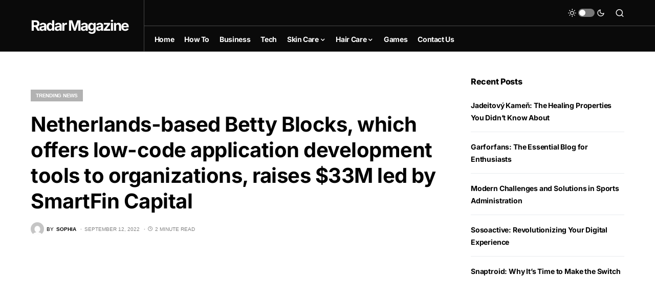

--- FILE ---
content_type: text/html; charset=utf-8
request_url: https://www.google.com/recaptcha/api2/aframe
body_size: 265
content:
<!DOCTYPE HTML><html><head><meta http-equiv="content-type" content="text/html; charset=UTF-8"></head><body><script nonce="20qKr1b6EX3nKeItN_Qs2A">/** Anti-fraud and anti-abuse applications only. See google.com/recaptcha */ try{var clients={'sodar':'https://pagead2.googlesyndication.com/pagead/sodar?'};window.addEventListener("message",function(a){try{if(a.source===window.parent){var b=JSON.parse(a.data);var c=clients[b['id']];if(c){var d=document.createElement('img');d.src=c+b['params']+'&rc='+(localStorage.getItem("rc::a")?sessionStorage.getItem("rc::b"):"");window.document.body.appendChild(d);sessionStorage.setItem("rc::e",parseInt(sessionStorage.getItem("rc::e")||0)+1);localStorage.setItem("rc::h",'1769319068723');}}}catch(b){}});window.parent.postMessage("_grecaptcha_ready", "*");}catch(b){}</script></body></html>